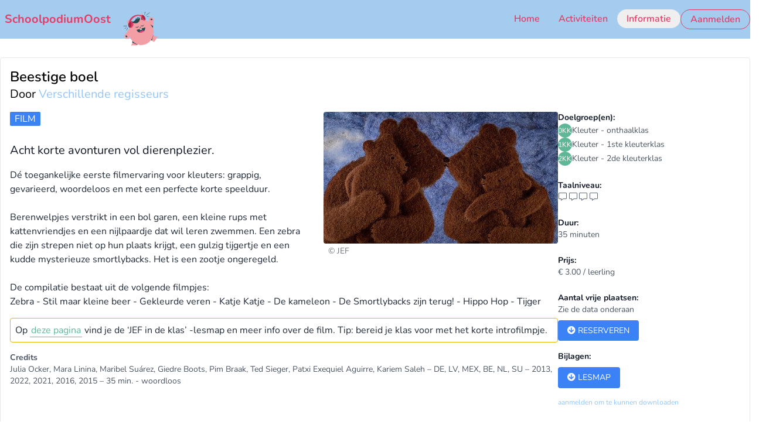

--- FILE ---
content_type: text/html; charset=utf-8
request_url: https://schoolpodiumoost.be/activiteiten/3813
body_size: 7670
content:
<!DOCTYPE html>
<html lang="nl">
<head>
    <meta charset="UTF-8">
    <meta name="viewport" content="width=device-width, user-scalable=no, initial-scale=1.0, maximum-scale=1.0, minimum-scale=1.0">
    <meta http-equiv="X-UA-Compatible" content="ie=edge">
    <meta name="csrf-token" content="4Xma8MnqGEa4TXud5RTZiewm8CahnGk25naOHPky">

    <title>SchoolpodiumOost</title>

            <script src="https://cdn.usefathom.com/script.js" data-site="SBEOWBEE" defer></script>
    
    <!-- Fonts -->
    <link rel="preconnect" href="https://fonts.bunny.net">
    <link href="https://fonts.bunny.net/css?family=nunito:400,600,700" rel="stylesheet" />

    <!-- Styles & Scripts -->
    <style>[x-cloak] { display: none; }</style>
    <link rel="preload" as="style" href="https://schoolpodiumoost.be/build/assets/app-5RN_zGLT.css" /><link rel="modulepreload" as="script" href="https://schoolpodiumoost.be/build/assets/app-BBIHRper.js" /><link rel="stylesheet" href="https://schoolpodiumoost.be/build/assets/app-5RN_zGLT.css" data-navigate-track="reload" /><script type="module" src="https://schoolpodiumoost.be/build/assets/app-BBIHRper.js" data-navigate-track="reload"></script>    <link rel="stylesheet" href="https://schoolpodiumoost.be/sites/spOOST/styling.css">
    <script src="https://kit.fontawesome.com/2d1659a0a3.js" crossorigin="anonymous"></script>

            <!-- Livewire Styles --><style >[wire\:loading][wire\:loading], [wire\:loading\.delay][wire\:loading\.delay], [wire\:loading\.inline-block][wire\:loading\.inline-block], [wire\:loading\.inline][wire\:loading\.inline], [wire\:loading\.block][wire\:loading\.block], [wire\:loading\.flex][wire\:loading\.flex], [wire\:loading\.table][wire\:loading\.table], [wire\:loading\.grid][wire\:loading\.grid], [wire\:loading\.inline-flex][wire\:loading\.inline-flex] {display: none;}[wire\:loading\.delay\.none][wire\:loading\.delay\.none], [wire\:loading\.delay\.shortest][wire\:loading\.delay\.shortest], [wire\:loading\.delay\.shorter][wire\:loading\.delay\.shorter], [wire\:loading\.delay\.short][wire\:loading\.delay\.short], [wire\:loading\.delay\.default][wire\:loading\.delay\.default], [wire\:loading\.delay\.long][wire\:loading\.delay\.long], [wire\:loading\.delay\.longer][wire\:loading\.delay\.longer], [wire\:loading\.delay\.longest][wire\:loading\.delay\.longest] {display: none;}[wire\:offline][wire\:offline] {display: none;}[wire\:dirty]:not(textarea):not(input):not(select) {display: none;}:root {--livewire-progress-bar-color: #2299dd;}[x-cloak] {display: none !important;}[wire\:cloak] {display: none !important;}dialog#livewire-error::backdrop {background-color: rgba(0, 0, 0, .6);}</style>
        </head>

<body class="h-screen font-sans antialiased">
        <div
    x-data="{ mobileMenuOpen: false, infoMenuOpen: false }"
    class="w-full shadow-2xl bg-spoost2"
>
    <div class="mx-auto flex max-w-7xl justify-between ">
        <div class="w-60 pl-2 flex items-center relative">
                            <a class="z-0 text-xl font-bold text-spoost1" href="https://schoolpodiumoost.be">
                    SchoolpodiumOost
                </a>
                <img src="https://schoolpodiumoost.be/sites/spOOST/img/mascotte-1.png" class="absolute ml-48 mt-4 w-20" alt="logo image">
                    </div>

        <div class="-my-2 mr-4 md:hidden py-4">
            <button
                @click="mobileMenuOpen = !mobileMenuOpen; infoMenuOpen = false"
                type="button" class="inline-flex items-center justify-center rounded-md p-2 text-spoost1 hover:text-spoost1 focus:outline-none focus:ring-2 focus:ring-inset focus:ring-indigo-500" aria-expanded="false">
                <span class="sr-only">Open menu</span>
                <!-- Heroicon name: outline/menu -->
                <svg class="h-6 w-6" xmlns="http://www.w3.org/2000/svg" fill="none" viewBox="0 0 24 24" stroke="currentColor" aria-hidden="true">
                    <path stroke-linecap="round" stroke-linejoin="round" stroke-width="2" d="M4 6h16M4 12h16M4 18h16" />
                </svg>
            </button>
        </div>

        <div class="my-auto hidden justify-between gap-x-4 lg:flex py-4">
            <a class="rounded-full font-semibold px-4 py-1 text-spoost1 hover:bg-spoost1 hover:text-spoost2" href="https://schoolpodiumoost.be">Home</a>
            <a class="rounded-full font-semibold px-4 py-1 text-spoost1 hover:bg-spoost1 hover:text-spoost2" href="https://schoolpodiumoost.be/activiteiten">Activiteiten</a>

            <div class="relative">
                <button
                    @click="infoMenuOpen = !infoMenuOpen; activitiesMenuOpen = false"
                    x-state:on="Item active"
                    x-state:off="Item inactive"
                    type="button" class="font-semibold group rounded-full px-4 py-1 text-spoost1 hover:bg-spoost1 hover:text-spoost2" aria-expanded="false">
                    <span>Informatie</span>
                </button>

                <div
                    @click.away="infoMenuOpen=false"
                    x-show="infoMenuOpen"
                    x-transition:enter="transition ease-out duration-200"
                    x-transition:enter-start="opacity-0 translate-y-1"
                    x-transition:enter-end="opacity-100 translate-y-0"
                    x-transition:leave="transition ease-in duration-150"
                    x-transition:leave-start="opacity-100 translate-y-0"
                    x-transition:leave-end="opacity-0 translate-y-1"
                    class="absolute left-1/2 z-10 mt-3 w-screen max-w-sm -translate-x-1/2 transform px-2 sm:px-0">
                    <div class="overflow-hidden rounded-lg shadow-lg ring-1 ring-black ring-opacity-5">
                        <div class="relative grid gap-6 bg-white px-5 py-6 sm:gap-8 sm:p-8">
                                                            <a href="https://schoolpodiumoost.be/info/over%20ons" class="hover:text-spnoord -m-3 flex items-start rounded-lg p-3 text-gray-800 hover:bg-gray-50">
                                    <div class="ml-4">
                                        <p class="text-base font-medium">
                                            Over ons
                                        </p>
                                    </div>
                                </a>
                                                            <a href="https://schoolpodiumoost.be/info/inschrijven" class="hover:text-spnoord -m-3 flex items-start rounded-lg p-3 text-gray-800 hover:bg-gray-50">
                                    <div class="ml-4">
                                        <p class="text-base font-medium">
                                            Inschrijven
                                        </p>
                                    </div>
                                </a>
                                                            <a href="https://schoolpodiumoost.be/info/Prijs,%20annulatie%20en%20subsidies" class="hover:text-spnoord -m-3 flex items-start rounded-lg p-3 text-gray-800 hover:bg-gray-50">
                                    <div class="ml-4">
                                        <p class="text-base font-medium">
                                            Prijs, annulatie en subsidies
                                        </p>
                                    </div>
                                </a>
                                                            <a href="https://schoolpodiumoost.be/info/Voor%20-%20tijdens%20-%20na" class="hover:text-spnoord -m-3 flex items-start rounded-lg p-3 text-gray-800 hover:bg-gray-50">
                                    <div class="ml-4">
                                        <p class="text-base font-medium">
                                            Voor - tijdens - na
                                        </p>
                                    </div>
                                </a>
                                                            <a href="https://schoolpodiumoost.be/info/Praktisch" class="hover:text-spnoord -m-3 flex items-start rounded-lg p-3 text-gray-800 hover:bg-gray-50">
                                    <div class="ml-4">
                                        <p class="text-base font-medium">
                                            Praktisch
                                        </p>
                                    </div>
                                </a>
                                                            <a href="https://schoolpodiumoost.be/info/locaties" class="hover:text-spnoord -m-3 flex items-start rounded-lg p-3 text-gray-800 hover:bg-gray-50">
                                    <div class="ml-4">
                                        <p class="text-base font-medium">
                                            Locaties
                                        </p>
                                    </div>
                                </a>
                                                            <a href="https://schoolpodiumoost.be/info/FAQ" class="hover:text-spnoord -m-3 flex items-start rounded-lg p-3 text-gray-800 hover:bg-gray-50">
                                    <div class="ml-4">
                                        <p class="text-base font-medium">
                                            FAQ
                                        </p>
                                    </div>
                                </a>
                                                    </div>
                    </div>
                </div>
            </div>

                            <a class="font-semibold rounded-full px-4 py-1 border border-spoost1 text-spoost1 hover:bg-spoost1 hover:text-spoost2" href="https://schoolpodiumoost.be/login">Aanmelden</a>
            
                    </div>
    </div>

    <div
        @click.away="mobileMenuOpen=false"
        x-show="mobileMenuOpen"
        x-transition:enter="transition ease-out duration-200"
        x-transition:enter-start="opacity-0 translate-y-1"
        x-transition:enter-end="opacity-100 translate-y-0"
        x-transition:leave="transition ease-in duration-150"
        x-transition:leave-start="opacity-100 translate-y-0"
        x-transition:leave-end="opacity-0 translate-y-1"

        class="absolute inset-x-0 top-0 z-50 origin-top-right transform p-2 transition md:hidden">
        <div class="divide-y-2 divide-gray-50 rounded-lg bg-white shadow-lg ring-1 ring-black ring-opacity-5">
            <div class="px-5 pt-5 pb-6">
                <div class="flex items-top justify-between">
                    <div class="mainColor text-xl font-semibold">
                        <img src="https://schoolpodiumoost.be/sites/spOOST/img/logo.png" alt="Logo spOOST" class="h-24">
                    </div>
                    <div class="-mr-2">
                        <button
                            @click="mobileMenuOpen = false"
                            type="button" class="inline-flex items-center justify-center rounded-md bg-white p-2 text-spoost1 hover:text-spnoord_blue focus:outline-none focus:ring-2 focus:ring-inset focus:ring-indigo-500">
                            <span class="sr-only">Close menu</span>
                            <!-- Heroicon name: outline/x -->
                            <svg class="h-6 w-6" xmlns="http://www.w3.org/2000/svg" fill="none" viewBox="0 0 24 24" stroke="currentColor" aria-hidden="true">
                                <path stroke-linecap="round" stroke-linejoin="round" stroke-width="2" d="M6 18L18 6M6 6l12 12" />
                            </svg>
                        </button>
                    </div>
                </div>
                <div class="space-y-1 pt-6 pb-3 mb-10">
                    <span class="block rounded-md px-3 py-2 text-base font-medium uppercase text-gray-500">Aanbod</span>
                    

                    <div class="mt-6 grid grid-cols-2 justify-between gap-4 text-sm uppercase">
                        <a href="https://schoolpodiumoost.be/activiteiten?doelgroep=kleuter" class="bg-spoost1 border-spoost1 border hover:bg-white hover:text-spoost1 block w-full py-2 font-semibold text-center text-white lg:w-1/4">voor kleuters</a>
                        <a href="https://schoolpodiumoost.be/activiteiten?doelgroep=lager" class="bg-spoost1 border-spoost1 border hover:bg-white hover:text-spoost1 block w-full py-2 font-semibold text-center text-white lg:w-1/4">voor lagere school</a>
                        <a href="https://schoolpodiumoost.be/activiteiten?doelgroep=secundair" class="bg-spoost1 border-spoost1 border hover:bg-white hover:text-spoost1 block w-full py-2 font-semibold text-center text-white lg:w-1/4">voor secundair</a>
                        <a href="https://schoolpodiumoost.be/activiteiten" class="bg-white border-spoost1 border hover:bg-spoost1 hover:text-white text-spoost1 block w-full py-2 font-semibold text-center lg:w-1/4">alles</a>
                    </div>

                    <span class="pt-8 block px-3 py-2 text-base font-medium uppercase text-gray-500">Informatie</span>
                                            <a href="https://schoolpodiumoost.be/info/over%20ons" class="text-spoost1 hover:bg-gray-50 flex items-start px-3 text-base font-medium py-1">
                            <span class="text-spoost2 pr-1 md:pr-2 font-bold">-</span>Over ons
                        </a>
                                            <a href="https://schoolpodiumoost.be/info/inschrijven" class="text-spoost1 hover:bg-gray-50 flex items-start px-3 text-base font-medium py-1">
                            <span class="text-spoost2 pr-1 md:pr-2 font-bold">-</span>Inschrijven
                        </a>
                                            <a href="https://schoolpodiumoost.be/info/Prijs,%20annulatie%20en%20subsidies" class="text-spoost1 hover:bg-gray-50 flex items-start px-3 text-base font-medium py-1">
                            <span class="text-spoost2 pr-1 md:pr-2 font-bold">-</span>Prijs, annulatie en subsidies
                        </a>
                                            <a href="https://schoolpodiumoost.be/info/Voor%20-%20tijdens%20-%20na" class="text-spoost1 hover:bg-gray-50 flex items-start px-3 text-base font-medium py-1">
                            <span class="text-spoost2 pr-1 md:pr-2 font-bold">-</span>Voor - tijdens - na
                        </a>
                                            <a href="https://schoolpodiumoost.be/info/Praktisch" class="text-spoost1 hover:bg-gray-50 flex items-start px-3 text-base font-medium py-1">
                            <span class="text-spoost2 pr-1 md:pr-2 font-bold">-</span>Praktisch
                        </a>
                                            <a href="https://schoolpodiumoost.be/info/locaties" class="text-spoost1 hover:bg-gray-50 flex items-start px-3 text-base font-medium py-1">
                            <span class="text-spoost2 pr-1 md:pr-2 font-bold">-</span>Locaties
                        </a>
                                            <a href="https://schoolpodiumoost.be/info/FAQ" class="text-spoost1 hover:bg-gray-50 flex items-start px-3 text-base font-medium py-1">
                            <span class="text-spoost2 pr-1 md:pr-2 font-bold">-</span>FAQ
                        </a>
                                    </div>


                                    <a href="https://schoolpodiumoost.be/login" class="text-white block w-full border-2 border-spoost3 bg-spoost3 px-5 py-3 text-center font-medium hover:bg-white hover:text-spoost3 uppercase font-semibold">
                        Aanmelden
                    </a>
                
                            </div>

        </div>
    </div>




</div>

    <div class="min-h-3/4 bg-white">
        <main class="mx-auto max-w-7xl pb-12 pt-4">
            <div class="mx-auto mt-4 max-w-7xl rounded border border-gray-200 bg-white p-4">

        <div class="w-full pb-4">
            <h1 class="text-2xl font-semibold">Beestige boel</h1>

            <h3 class="text-xl">
                 Door 
                                    <a href="https://www.jeugdfilm.be/film-zoeken/beestige-boel" class="text-blue-300" target="_blank">Verschillende regisseurs</a>
                
                            </h3>
        </div>

        <div class="flex flex-col gap-x-8 lg:flex-row">

            
            <div class="w-full lg:w-3/4">

                
                <div class="float-right mb-6 inline-block rounded bg-white pl-6">
                    <div wire:snapshot="{&quot;data&quot;:{&quot;activity&quot;:[null,{&quot;class&quot;:&quot;App\\Models\\Activity&quot;,&quot;key&quot;:3813,&quot;s&quot;:&quot;mdl&quot;}],&quot;has_extra_images&quot;:false,&quot;extra_images&quot;:[[],{&quot;s&quot;:&quot;arr&quot;}]},&quot;memo&quot;:{&quot;id&quot;:&quot;X5wwMov2wEHKZmkWvK2E&quot;,&quot;name&quot;:&quot;activity-image-box&quot;,&quot;path&quot;:&quot;activiteiten\/3813&quot;,&quot;method&quot;:&quot;GET&quot;,&quot;release&quot;:&quot;a-a-a&quot;,&quot;children&quot;:[],&quot;scripts&quot;:[],&quot;assets&quot;:[],&quot;errors&quot;:[],&quot;locale&quot;:&quot;nl&quot;},&quot;checksum&quot;:&quot;e9a975f1bd2b3f241e55fe5553ff4783f409f3642eb46f62631e33bd7817f974&quot;}" wire:effects="[]" wire:id="X5wwMov2wEHKZmkWvK2E">
    <!--[if BLOCK]><![endif]-->        <img src="https://schoolpodiumvgc.be/storage/media/6746/conversions/beestige_boel_-_stil_maar_kleine_beer_still_1_0-card.jpg" class="rounded" >
        <!--[if BLOCK]><![endif]-->            <span class="px-2 text-sm text-gray-500">&copy;&nbsp;JEF</span>
        <!--[if ENDBLOCK]><![endif]-->    <!--[if ENDBLOCK]><![endif]--></div>



                </div>

                <div class="mb-4">
                    <p class="text-lg">
                        <div class="mr-2 inline-block rounded-sm bg-blue-500 px-2 uppercase text-white activitiesShowActivitytypeLabel">Film </div>
                        <div class="text-xl text-gray-900"><br>Acht korte avonturen vol dierenplezier.</div>
                    </p>
                </div>

                <div class="activityDescription mb-4 text-gray-800">
                    <p>D&eacute; toegankelijke eerste filmervaring voor kleuters: grappig, gevarieerd, woordeloos en met een perfecte korte speelduur.&nbsp;<span data-ccp-props="{&quot;201341983&quot;:0,&quot;335559740&quot;:259}">&nbsp;</span></p>
<p>&nbsp;</p>
<p><span data-contrast="auto">Berenwelpjes verstrikt in een bol garen, een kleine rups met kattenvriendjes en een nijlpaardje dat wil leren zwemmen. Een zebra die zijn strepen niet op hun plaats krijgt, een gulzig tijgertje en een kudde mysterieuze smortlybacks. Het is een zootje ongeregeld.</span><span data-ccp-props="{&quot;201341983&quot;:0,&quot;335559740&quot;:259}">&nbsp;</span></p>
<p>&nbsp;</p>
<p><span data-contrast="auto">De compilatie bestaat uit de volgende filmpjes:</span></p>
<p><span data-contrast="auto">Zebra - </span>Stil maar kleine beer - Gekleurde veren - Katje Katje - De kameleon - De Smortlybacks zijn terug! - Hippo Hop - Tijger</p>
                </div>

                                    <span class="activityDescription activityExtraInfo mb-4 block rounded border border-yellow-500 p-2 text-gray-800">
                        <p><span class="TextRun SCXW152838547 BCX8" lang="NL" xml:lang="NL" data-contrast="none"><span class="NormalTextRun SCXW152838547 BCX8">Op </span></span><a class="Hyperlink SCXW152838547 BCX8" href="https://www.jeugdfilm.be/film-zoeken/beestige-boel" target="_blank" rel="noopener"><span class="TextRun Underlined SCXW152838547 BCX8" lang="NL" xml:lang="NL" data-contrast="none"><span class="NormalTextRun SCXW152838547 BCX8" data-ccp-charstyle="Hyperlink">deze pagina</span></span></a><span class="TextRun SCXW152838547 BCX8" lang="NL" xml:lang="NL" data-contrast="none"><span class="NormalTextRun SCXW152838547 BCX8"> vind je de </span><span class="NormalTextRun CommentStart CommentHighlightPipeRestV2 CommentHighlightRest SCXW152838547 BCX8">&lsquo;</span><span class="NormalTextRun CommentHighlightRest SCXW152838547 BCX8">JEF in de klas</span><span class="NormalTextRun CommentHighlightRest SCXW152838547 BCX8">&rsquo;</span> <span class="NormalTextRun CommentHighlightRest SCXW152838547 BCX8">-</span><span class="NormalTextRun CommentHighlightPipeRestV2 SCXW152838547 BCX8">lesmap en meer info over de film. Tip: </span><span class="NormalTextRun SCXW152838547 BCX8">b</span><span class="NormalTextRun SCXW152838547 BCX8">ereid je klas voor met het korte introfilmpje.</span></span><span class="EOP SCXW152838547 BCX8" data-ccp-props="{&quot;201341983&quot;:0,&quot;335559740&quot;:259}">&nbsp;</span></p>
                    </span>
                
                                    <div class="mb-4 text-sm text-gray-600">
                        <div class="font-bold">Credits</div>
                        <div class=""><p><span class="TextRun SCXW190378663 BCX8" lang="NL-NL" xml:lang="NL-NL" data-contrast="none"><span class="NormalTextRun SCXW190378663 BCX8">Julia Ocker, Mara </span><span class="NormalTextRun SpellingErrorV2Themed SCXW190378663 BCX8">Linina</span><span class="NormalTextRun SCXW190378663 BCX8">, Maribel </span><span class="NormalTextRun SpellingErrorV2Themed SCXW190378663 BCX8">Su&aacute;rez</span><span class="NormalTextRun SCXW190378663 BCX8">, </span><span class="NormalTextRun SpellingErrorV2Themed SCXW190378663 BCX8">Giedre</span><span class="NormalTextRun SCXW190378663 BCX8"> Boots, Pim Braak, Ted </span><span class="NormalTextRun SpellingErrorV2Themed SCXW190378663 BCX8">Sieger</span><span class="NormalTextRun SCXW190378663 BCX8">, </span><span class="NormalTextRun SpellingErrorV2Themed SCXW190378663 BCX8">Patxi</span> <span class="NormalTextRun SpellingErrorV2Themed SCXW190378663 BCX8">Exequiel</span> <span class="NormalTextRun SpellingErrorV2Themed SCXW190378663 BCX8">Aguirre</span><span class="NormalTextRun SCXW190378663 BCX8">, </span><span class="NormalTextRun SpellingErrorV2Themed SCXW190378663 BCX8">Kariem</span> <span class="NormalTextRun SpellingErrorV2Themed SCXW190378663 BCX8">Saleh</span><span class="NormalTextRun SCXW190378663 BCX8"> &ndash; </span><span class="NormalTextRun SCXW190378663 BCX8">D</span><span class="NormalTextRun SCXW190378663 BCX8">E</span><span class="NormalTextRun SCXW190378663 BCX8">, L</span><span class="NormalTextRun SCXW190378663 BCX8">V</span><span class="NormalTextRun SCXW190378663 BCX8">, MEX</span><span class="NormalTextRun SCXW190378663 BCX8">, </span><span class="NormalTextRun SCXW190378663 BCX8">BE, NL</span><span class="NormalTextRun SCXW190378663 BCX8">, </span><span class="NormalTextRun SCXW190378663 BCX8">SU</span><span class="NormalTextRun SCXW190378663 BCX8"> &ndash; </span><span class="NormalTextRun SCXW190378663 BCX8">2013, 2022, 2021, 2016, 2015 </span><span class="NormalTextRun SCXW190378663 BCX8">&ndash; </span><span class="NormalTextRun SCXW190378663 BCX8">35 min. </span><span class="NormalTextRun SCXW190378663 BCX8">- </span><span class="NormalTextRun SCXW190378663 BCX8">woordloos</span></span><span class="EOP SCXW190378663 BCX8" data-ccp-props="{&quot;201341983&quot;:0,&quot;335559740&quot;:259}">&nbsp;</span></p> </div>
                    </div>

                
                                    <div class="w-full lg:w-2/3">
                        <div class="relative" style="padding:56.25% 0 0 0;">
                            <iframe
                                class="absolute top-0 left-0 h-full w-full"
                                src="https://youtube.com/embed/oLabxpGu6m8"
                                frameborder="0"
                                allow="autoplay; fullscreen; picture-in-picture encrypted-media">
                            </iframe>
                        </div>
                    </div>
                            </div>

            <div class="w-full text-sm text-gray-600 lg:w-1/4">
                
                
                
                                    <div class="mb-6">
                        <h3 class="font-bold text-gray-900">Doelgroep(en):</h3>
                        <div class="flex flex-col gap-y-2">
                                                            <div class="flex gap-x-2">
                                    <div class="KK rounded-full w-6 h-6 text-center ">
                                        <span class="align-bottom text-xs text-white">0KK</span>
                                    </div>
                                    <div class="my-auto">Kleuter - onthaalklas</div>
                                </div>
                                                            <div class="flex gap-x-2">
                                    <div class="KK rounded-full w-6 h-6 text-center ">
                                        <span class="align-bottom text-xs text-white">1KK</span>
                                    </div>
                                    <div class="my-auto">Kleuter - 1ste kleuterklas</div>
                                </div>
                                                            <div class="flex gap-x-2">
                                    <div class="KK rounded-full w-6 h-6 text-center ">
                                        <span class="align-bottom text-xs text-white">2KK</span>
                                    </div>
                                    <div class="my-auto">Kleuter - 2de kleuterklas</div>
                                </div>
                                                    </div>
                    </div>
                
                
                                    <div class="mb-6">
                        <h3 class="font-bold text-gray-900">Taalniveau:</h3>
                            <i class="fal fa-fw fa-comment-alt"></i><i class="fal fa-fw fa-comment-alt"></i><i class="fal fa-fw fa-comment-alt"></i><i class="fal fa-fw fa-comment-alt"></i>
                    </div>
                

                
                <div class="mb-6">
                    <h3 class="font-bold text-gray-900">Duur:</h3>
                                            35 minuten
                                    </div>

                
                                    <div class="mb-6">
                        <h3 class="font-bold text-gray-900">Prijs:</h3>
                        &euro;&nbsp;3.00 / leerling
                                            </div>
                
                
                                    <div class="mb-6">
                        <h3 class="font-bold text-gray-900">Aantal vrije plaatsen:</h3>

                        <p class="mb-4">
                            Zie de data onderaan
                        </p>

                        <p>
                            <a href="#data" class="rounded bg-blue-500 py-2 px-4 uppercase text-white hover:bg-blue-700 activitiesShowActionButton">
                                <i class="fa fa-arrow-circle-down" aria-hidden="true"></i>&nbsp;Reserveren
                            </a>
                        </p>
                    </div>
                
                
                                <div class="mb-6">
                    <h3 class="font-bold text-gray-900">Bijlagen:</h3>
                    <div class="flex flex-col items-start">
                                                                                                        <div class="mt-2 inline-block rounded bg-blue-500 py-2 px-4 uppercase text-white hover:bg-blue-700 activitiesShowActionButton">
                                    <i class="fa fa-arrow-circle-down" aria-hidden="true"></i>&nbsp;Lesmap
                                </div>
                                                        <span class="text-xs text-blue-300"><br>aanmelden om te kunnen downloaden</span>
                            <br/>
                                                                </div>
                </div>
                
                
                
                
                
            </div>
        </div>


        <div class="mt-6 w-full border-t border-gray-300 pt-4">
            <a id="data"></a>
            <h2 class="text-2xl">Reservatie maken</h2>


            
            
                            <div>
    <p class="pb-4 text-gray-500">Kies één van de onderstaande data</p>


    <div class="flex flex-col">
        <div class="-my-2 overflow-x-auto sm:-mx-6 lg:-mx-8">
            <div class="inline-block min-w-full py-2 align-middle sm:px-6 lg:px-8">
                <div class="overflow-hidden border-b border-gray-200 shadow">
                    <table class="min-w-full divide-y divide-gray-200">
                        <thead class="bg-gray-50">
                        <tr>
                            <th scope="col"
                                class="px-6 py-3 text-left text-xs font-medium uppercase tracking-wider text-gray-500">
                                Datum
                            </th>
                            <th scope="col"
                                class="px-6 py-3 text-left text-xs font-medium uppercase tracking-wider text-gray-500">
                                Uur
                            </th>
                            <th scope="col"
                                class="px-6 py-3 text-left text-xs font-medium uppercase tracking-wider text-gray-500">
                                Locatie
                            </th>
                                                            <th scope="col"
                                    class="px-6 py-3 text-left text-xs font-medium uppercase tracking-wider text-gray-500">
                                    Vrije plaatsen
                                </th>
                                                                                    <th scope="col" class="relative px-6 py-3">
                                <span class="sr-only">Reserveer</span>
                            </th>
                        </tr>
                        </thead>

                        <tbody>
                                                    <tr class=" bg-white  hover:bg-gray-100">

                                                                    <td class="whitespace-nowrap px-6 py-4 text-sm font-medium">
                                        ma. 13-01-2025
                                    </td>
                                    <td class="whitespace-nowrap px-6 py-4 text-sm">
                                        10:00
                                        - 10:35
                                    </td>
                                    <td class="whitespace-nowrap px-6 py-4 text-sm">
                                        GC Kontakt
                                    </td>
                                                                            <td class="whitespace-nowrap px-6 py-4 text-sm">
                                                                                            24
                                                                                    </td>
                                                                    
                                
                                
                                <td class="whitespace-nowrap px-6 py-4 text-right text-sm font-medium">

                                                                                                                
                                                                                                                        <a href="https://schoolpodiumoost.be/login" class="rounded bg-blue-500 py-1 px-4 uppercase text-white hover:bg-blue-700">Log in</a> om te kunnen reserveren
                                                                            
                                </td>
                            </tr>
                                                    <tr class=" bg-gray-50  hover:bg-gray-100">

                                                                    <td class="whitespace-nowrap px-6 py-4 text-sm font-medium">
                                        ma. 13-01-2025
                                    </td>
                                    <td class="whitespace-nowrap px-6 py-4 text-sm">
                                        13:00
                                        - 13:35
                                    </td>
                                    <td class="whitespace-nowrap px-6 py-4 text-sm">
                                        GC Kontakt
                                    </td>
                                                                            <td class="whitespace-nowrap px-6 py-4 text-sm">
                                                                                            24
                                                                                    </td>
                                                                    
                                
                                
                                <td class="whitespace-nowrap px-6 py-4 text-right text-sm font-medium">

                                                                                                                
                                                                                                                        <a href="https://schoolpodiumoost.be/login" class="rounded bg-blue-500 py-1 px-4 uppercase text-white hover:bg-blue-700">Log in</a> om te kunnen reserveren
                                                                            
                                </td>
                            </tr>
                                                    <tr class=" bg-white  hover:bg-gray-100">

                                                                    <td class="whitespace-nowrap px-6 py-4 text-sm font-medium">
                                        di. 14-01-2025
                                    </td>
                                    <td class="whitespace-nowrap px-6 py-4 text-sm">
                                        10:00
                                        - 10:35
                                    </td>
                                    <td class="whitespace-nowrap px-6 py-4 text-sm">
                                        GC Kontakt
                                    </td>
                                                                            <td class="whitespace-nowrap px-6 py-4 text-sm">
                                                                                            24
                                                                                    </td>
                                                                    
                                
                                
                                <td class="whitespace-nowrap px-6 py-4 text-right text-sm font-medium">

                                                                                                                
                                                                                                                        <a href="https://schoolpodiumoost.be/login" class="rounded bg-blue-500 py-1 px-4 uppercase text-white hover:bg-blue-700">Log in</a> om te kunnen reserveren
                                                                            
                                </td>
                            </tr>
                                                    <tr class=" bg-gray-50  hover:bg-gray-100">

                                                                    <td class="whitespace-nowrap px-6 py-4 text-sm font-medium">
                                        di. 14-01-2025
                                    </td>
                                    <td class="whitespace-nowrap px-6 py-4 text-sm">
                                        13:00
                                        - 13:35
                                    </td>
                                    <td class="whitespace-nowrap px-6 py-4 text-sm">
                                        GC Kontakt
                                    </td>
                                                                            <td class="whitespace-nowrap px-6 py-4 text-sm">
                                                                                            24
                                                                                    </td>
                                                                    
                                
                                
                                <td class="whitespace-nowrap px-6 py-4 text-right text-sm font-medium">

                                                                                                                
                                                                                                                        <a href="https://schoolpodiumoost.be/login" class="rounded bg-blue-500 py-1 px-4 uppercase text-white hover:bg-blue-700">Log in</a> om te kunnen reserveren
                                                                            
                                </td>
                            </tr>
                                                    <tr class=" bg-white  hover:bg-gray-100">

                                                                    <td class="whitespace-nowrap px-6 py-4 text-sm font-medium">
                                        wo. 15-01-2025
                                    </td>
                                    <td class="whitespace-nowrap px-6 py-4 text-sm">
                                        10:00
                                        - 10:35
                                    </td>
                                    <td class="whitespace-nowrap px-6 py-4 text-sm">
                                        GC Kontakt
                                    </td>
                                                                            <td class="whitespace-nowrap px-6 py-4 text-sm">
                                                                                            24
                                                                                    </td>
                                                                    
                                
                                
                                <td class="whitespace-nowrap px-6 py-4 text-right text-sm font-medium">

                                                                                                                
                                                                                                                        <a href="https://schoolpodiumoost.be/login" class="rounded bg-blue-500 py-1 px-4 uppercase text-white hover:bg-blue-700">Log in</a> om te kunnen reserveren
                                                                            
                                </td>
                            </tr>
                                                    <tr class=" bg-gray-50  hover:bg-gray-100">

                                                                    <td class="whitespace-nowrap px-6 py-4 text-sm font-medium">
                                        do. 16-01-2025
                                    </td>
                                    <td class="whitespace-nowrap px-6 py-4 text-sm">
                                        10:00
                                        - 10:35
                                    </td>
                                    <td class="whitespace-nowrap px-6 py-4 text-sm">
                                        GC Kontakt
                                    </td>
                                                                            <td class="whitespace-nowrap px-6 py-4 text-sm">
                                                                                            <span class="uppercase text-gray-500">volzet</span>
                                                                                    </td>
                                                                    
                                
                                
                                <td class="whitespace-nowrap px-6 py-4 text-right text-sm font-medium">

                                                                                                                
                                    
                                </td>
                            </tr>
                                                    <tr class=" bg-white  hover:bg-gray-100">

                                                                    <td class="whitespace-nowrap px-6 py-4 text-sm font-medium">
                                        do. 16-01-2025
                                    </td>
                                    <td class="whitespace-nowrap px-6 py-4 text-sm">
                                        13:00
                                        - 13:35
                                    </td>
                                    <td class="whitespace-nowrap px-6 py-4 text-sm">
                                        GC Kontakt
                                    </td>
                                                                            <td class="whitespace-nowrap px-6 py-4 text-sm">
                                                                                            24
                                                                                    </td>
                                                                    
                                
                                
                                <td class="whitespace-nowrap px-6 py-4 text-right text-sm font-medium">

                                                                                                                
                                                                                                                        <a href="https://schoolpodiumoost.be/login" class="rounded bg-blue-500 py-1 px-4 uppercase text-white hover:bg-blue-700">Log in</a> om te kunnen reserveren
                                                                            
                                </td>
                            </tr>
                                                    <tr class=" bg-gray-50  hover:bg-gray-100">

                                                                    <td class="whitespace-nowrap px-6 py-4 text-sm font-medium">
                                        vr. 17-01-2025
                                    </td>
                                    <td class="whitespace-nowrap px-6 py-4 text-sm">
                                        10:00
                                        - 10:35
                                    </td>
                                    <td class="whitespace-nowrap px-6 py-4 text-sm">
                                        GC Kontakt
                                    </td>
                                                                            <td class="whitespace-nowrap px-6 py-4 text-sm">
                                                                                            <span class="uppercase text-gray-500">volzet</span>
                                                                                    </td>
                                                                    
                                
                                
                                <td class="whitespace-nowrap px-6 py-4 text-right text-sm font-medium">

                                                                                                                
                                    
                                </td>
                            </tr>
                                                    <tr class=" bg-white  hover:bg-gray-100">

                                                                    <td class="whitespace-nowrap px-6 py-4 text-sm font-medium">
                                        vr. 17-01-2025
                                    </td>
                                    <td class="whitespace-nowrap px-6 py-4 text-sm">
                                        13:00
                                        - 13:35
                                    </td>
                                    <td class="whitespace-nowrap px-6 py-4 text-sm">
                                        GC Kontakt
                                    </td>
                                                                            <td class="whitespace-nowrap px-6 py-4 text-sm">
                                                                                            24
                                                                                    </td>
                                                                    
                                
                                
                                <td class="whitespace-nowrap px-6 py-4 text-right text-sm font-medium">

                                                                                                                
                                                                                                                        <a href="https://schoolpodiumoost.be/login" class="rounded bg-blue-500 py-1 px-4 uppercase text-white hover:bg-blue-700">Log in</a> om te kunnen reserveren
                                                                            
                                </td>
                            </tr>
                                                    <tr class=" bg-gray-50  hover:bg-gray-100">

                                                                    <td class="whitespace-nowrap px-6 py-4 text-sm font-medium">
                                        do. 13-02-2025
                                    </td>
                                    <td class="whitespace-nowrap px-6 py-4 text-sm">
                                        10:00
                                        - 10:35
                                    </td>
                                    <td class="whitespace-nowrap px-6 py-4 text-sm">
                                        Flagey - Studio 5 - Agnès Varda
                                    </td>
                                                                            <td class="whitespace-nowrap px-6 py-4 text-sm">
                                                                                            <span class="uppercase text-gray-500">volzet</span>
                                                                                    </td>
                                                                    
                                
                                
                                <td class="whitespace-nowrap px-6 py-4 text-right text-sm font-medium">

                                                                                                                
                                    
                                </td>
                            </tr>
                                                    <tr class=" bg-white  hover:bg-gray-100">

                                                                    <td class="whitespace-nowrap px-6 py-4 text-sm font-medium">
                                        do. 12-06-2025
                                    </td>
                                    <td class="whitespace-nowrap px-6 py-4 text-sm">
                                        10:00
                                        - 10:35
                                    </td>
                                    <td class="whitespace-nowrap px-6 py-4 text-sm">
                                        Flagey - Studio 5 - Agnès Varda
                                    </td>
                                                                            <td class="whitespace-nowrap px-6 py-4 text-sm">
                                                                                            18
                                                                                    </td>
                                                                    
                                
                                
                                <td class="whitespace-nowrap px-6 py-4 text-right text-sm font-medium">

                                                                                                                
                                                                                                                        <a href="https://schoolpodiumoost.be/login" class="rounded bg-blue-500 py-1 px-4 uppercase text-white hover:bg-blue-700">Log in</a> om te kunnen reserveren
                                                                            
                                </td>
                            </tr>
                                                    <tr class=" bg-gray-50  hover:bg-gray-100">

                                                                                                                <td colspan="4" class="whitespace-nowrap px-6 py-4 text-sm font-medium">
                                                <span class="text-base">Wachtlijst</span>
                                                <span class="text-sm text-gray-500">Is alles al volzet? Of niet genoeg plaats voor al jouw leerlingen? Gebruik dan de wachtlijst om je interesse te tonen!</span>
                                            </td>
                                                                                                                        
                                
                                
                                <td class="whitespace-nowrap px-6 py-4 text-right text-sm font-medium">

                                                                                                                
                                                                                                                        <a href="https://schoolpodiumoost.be/login" class="rounded bg-blue-500 py-1 px-4 uppercase text-white hover:bg-blue-700">Log in</a> om te kunnen reserveren
                                                                            
                                </td>
                            </tr>
                                                </tbody>
                    </table>
                </div>
            </div>
        </div>
    </div>
</div>
            
        </div>

        <div class="w-full py-6 text-center">
            <button class="rounded bg-green-500 py-2 px-4 uppercase text-white hover:bg-green-700 activitiesShowBackButton" onclick="goBack()">&lt;&nbsp;terug naar overzicht activiteiten</button>
            <script type="text/javascript">
                function goBack() {
                    window.history.back();
                }
            </script>
        </div>

    </div>
        </main>
    </div>

    <div class="flex justify-end mx-auto max-w-7xl">
    <img src="https://schoolpodiumoost.be/sites/spOOST/img/mascotte-3.png" class="w-32 -mb-4" alt="Afbeelding mascotte schoolpodiumoost (in variaties)">
</div>

<div class="min-h-1/4 bg-spoost3">
    <footer class="mx-auto max-w-7xl py-6 md:py-12">

        
        <div class="flex flex-col justify-between gap-y-10 px-6 lg:flex-row lg:gap-y-0 lg:px-0">

            
            <div class="w-full md:w-5/12">
                <div class="flex items-center justify-start md:justify-center">
                    <img src="https://schoolpodiumoost.be/sites/spOOST/img/logo.png" class="w-44 md:w-56" alt="Logo SchoolpodiumOost">
                    <img src="https://schoolpodiumoost.be/sites/spOOST/img/logo-n22.png" class="w-28 md:w-40" alt="Logo n22">
                </div>
            </div>

            <div class="flex w-full md:w-7/12">
                
                <div class="w-1/2 md:w-5/12">
                    <div class="mb-2 text-base md:text-lg font-bold text-spoost1 uppercase">Informatie</div>
                    <ul class="text-xs md:text-base flex flex-col gap-y-1 md:gap-y-2 text-white">
                                                    <li>
                                <span class="text-spoost1 pr-1 md:pr-2 font-bold">-</span>
                                <a class="text-white px-1 hover:bg-white hover:text-spoost3" href="https://schoolpodiumoost.be/info/over%20ons">Over ons</a>
                            </li>
                                                    <li>
                                <span class="text-spoost1 pr-1 md:pr-2 font-bold">-</span>
                                <a class="text-white px-1 hover:bg-white hover:text-spoost3" href="https://schoolpodiumoost.be/info/inschrijven">Inschrijven</a>
                            </li>
                                                    <li>
                                <span class="text-spoost1 pr-1 md:pr-2 font-bold">-</span>
                                <a class="text-white px-1 hover:bg-white hover:text-spoost3" href="https://schoolpodiumoost.be/info/Prijs,%20annulatie%20en%20subsidies">Prijs, annulatie en subsidies</a>
                            </li>
                                                    <li>
                                <span class="text-spoost1 pr-1 md:pr-2 font-bold">-</span>
                                <a class="text-white px-1 hover:bg-white hover:text-spoost3" href="https://schoolpodiumoost.be/info/Voor%20-%20tijdens%20-%20na">Voor - tijdens - na</a>
                            </li>
                                                    <li>
                                <span class="text-spoost1 pr-1 md:pr-2 font-bold">-</span>
                                <a class="text-white px-1 hover:bg-white hover:text-spoost3" href="https://schoolpodiumoost.be/info/Praktisch">Praktisch</a>
                            </li>
                                                    <li>
                                <span class="text-spoost1 pr-1 md:pr-2 font-bold">-</span>
                                <a class="text-white px-1 hover:bg-white hover:text-spoost3" href="https://schoolpodiumoost.be/info/locaties">Locaties</a>
                            </li>
                                                    <li>
                                <span class="text-spoost1 pr-1 md:pr-2 font-bold">-</span>
                                <a class="text-white px-1 hover:bg-white hover:text-spoost3" href="https://schoolpodiumoost.be/info/FAQ">FAQ</a>
                            </li>
                                            </ul>
                </div>

                
                <div class="w-1/2 md:w-5/12">
                    <div class="mb-2 text-base md:text-lg font-bold text-spoost1 uppercase">Ons contacteren</div>
                    <div class="text-white text-xs md:text-base">
                        <p class="pb-8">
                            <a class="hover:text-spoost3 text-white px-1 hover:bg-white" href="mailto:schoolpodiumoost@vgc.be">schoolpodiumoost@vgc.be</a>
                            <br/>
                            <a class="hover:text-spoost3 text-white px-1 hover:bg-white" href="tel://+32 2 648 20 30">02 648 20 30</a>
                            <br/><br/>
                            <span class="font-semibold text-spoost1">Programmatie & coördinatie</span><br/>
                            Hanne De Nil<br/>
                            <a class="hover:text-spoost3 text-white px-1 hover:bg-white" href="mailto:hanne.denil@vgc.be">hanne.denil@vgc.be</a>
                            <br/><br/>
                            <span class="font-semibold text-spoost1">Administratie en reservaties</span><br/>
                            Koen Baele & Wassime Belguenani<br/>
                            <a class="hover:text-spoost3 text-white px-1 hover:bg-white" href="mailto:schoolpodiumoost@vgc.be">schoolpodiumoost@vgc.be</a>
                        </p>
                    </div>
                </div>
            </div>
        </div>

        
        <div class="mt-6 w-full px-6 text-xs md:text-sm text-white md:mt-12 md:px-0">
            <div class="text-center">
                SchoolpodiumOost is een initiatief van de gemeenschapscentra
                <a href="https://www.demaalbeek.be//" target="_blank" class="text-white hover:bg-white hover:text-spoost3"">GC&nbsp;De&nbsp;Maalbeek</a>,
                <a href="https://www.gcdendam.be/" target="_blank" class="text-white hover:bg-white hover:text-spoost3"">GC&nbsp;Den&nbsp;Dam</a>,
                <a href="https://www.gcelzenhof.be/" target="_blank" class="text-white hover:bg-white hover:text-spoost3"">GC&nbsp;Elzenhof</a>,
                <a href="https://www.gckontakt.be/" target="_blank" class="text-white hover:bg-white hover:text-spoost3"">GC&nbsp;Kontakt</a>,
                <a href="https://www.opweule.be/" target="_blank" class="text-white hover:bg-white hover:text-spoost3"">GC&nbsp;Op-Weule</a>,
                <a href="https://www.wabo.be/" target="_blank" class="text-white hover:bg-white hover:text-spoost3"">GC&nbsp;Wabo</a> en
                <a href="https://kunstencultuur.woluwe1150.be/" target="_blank" class="text-white hover:bg-white hover:text-spoost3"">Theater1150</a>
            </div>
            <div class="text-center mt-2 md:mt-0">
                &copy; 2016-2026 SchoolpodiumOost
                |
                website door <a class="hover:text-spoost3 text-white px-1 hover:bg-white" target="_blank" href="http://schoolpodium.be">schoolpodium.be</a>
                |
                artwork door <a class="hover:text-spoost3 text-white px-1 hover:bg-white" target="_blank" href="http://www.monoeil.be/">monoeil.be</a>
            </div>
        </div>

    </footer>
</div>
            <script src="/livewire/livewire.min.js?id=0f6341c0"   data-csrf="4Xma8MnqGEa4TXud5RTZiewm8CahnGk25naOHPky" data-update-uri="/livewire/update" data-navigate-once="true"></script>
    </body>
</html>


--- FILE ---
content_type: text/css
request_url: https://schoolpodiumoost.be/sites/spOOST/styling.css
body_size: 90
content:

.KK {background-color: #5fb797; color: #ffffff;}
.LJ {background-color: #a3ccee; color: #000000;}
.M {background-color: #e83c66; color: #ffffff;}

.mainColor {color: #e83c66;}
.secondaryColor {color: #a3ccee;}

.activityDescription a {
    color: #5fb797;
    border-bottom: 1px #5fb797 solid;
    padding: 0 2px 0 2px;
}

.activityDescription a:hover {
    background-color: #5fb797;
    color: #ffffff;
}


--- FILE ---
content_type: application/javascript; charset=utf-8
request_url: https://schoolpodiumoost.be/build/assets/app-BBIHRper.js
body_size: 605
content:
const h="modulepreload",w=function(i){return"/build/"+i},d={},v=function(f,c,y){let l=Promise.resolve();if(c&&c.length>0){let u=function(e){return Promise.all(e.map(o=>Promise.resolve(o).then(s=>({status:"fulfilled",value:s}),s=>({status:"rejected",reason:s}))))};var A=u;document.getElementsByTagName("link");const r=document.querySelector("meta[property=csp-nonce]"),t=r?.nonce||r?.getAttribute("nonce");l=u(c.map(e=>{if(e=w(e),e in d)return;d[e]=!0;const o=e.endsWith(".css"),s=o?'[rel="stylesheet"]':"";if(document.querySelector(`link[href="${e}"]${s}`))return;const n=document.createElement("link");if(n.rel=o?"stylesheet":h,o||(n.as="script"),n.crossOrigin="",n.href=e,t&&n.setAttribute("nonce",t),document.head.appendChild(n),o)return new Promise((m,p)=>{n.addEventListener("load",m),n.addEventListener("error",()=>p(new Error(`Unable to preload CSS for ${e}`)))})}))}function a(r){const t=new Event("vite:preloadError",{cancelable:!0});if(t.payload=r,window.dispatchEvent(t),!t.defaultPrevented)throw r}return l.then(r=>{for(const t of r||[])t.status==="rejected"&&a(t.reason);return f().catch(a)})};async function E(){if(window.Alpine)return;const i=await v(()=>import("./module.esm-B_Gwz35W.js"),[]);window.Alpine=i.default,window.Alpine.start()}E();
